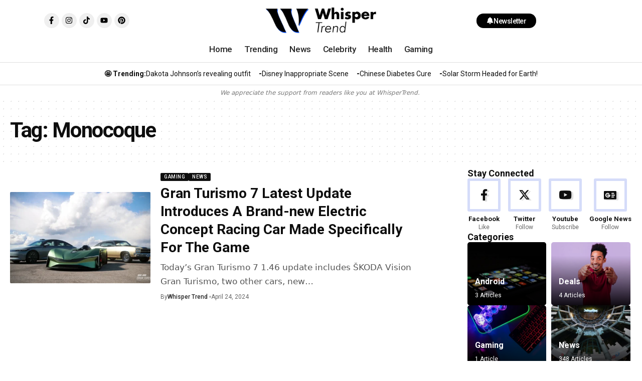

--- FILE ---
content_type: text/html; charset=utf-8
request_url: https://www.google.com/recaptcha/api2/aframe
body_size: 267
content:
<!DOCTYPE HTML><html><head><meta http-equiv="content-type" content="text/html; charset=UTF-8"></head><body><script nonce="Ud7IbzHoxeUXE3BHapBF8w">/** Anti-fraud and anti-abuse applications only. See google.com/recaptcha */ try{var clients={'sodar':'https://pagead2.googlesyndication.com/pagead/sodar?'};window.addEventListener("message",function(a){try{if(a.source===window.parent){var b=JSON.parse(a.data);var c=clients[b['id']];if(c){var d=document.createElement('img');d.src=c+b['params']+'&rc='+(localStorage.getItem("rc::a")?sessionStorage.getItem("rc::b"):"");window.document.body.appendChild(d);sessionStorage.setItem("rc::e",parseInt(sessionStorage.getItem("rc::e")||0)+1);localStorage.setItem("rc::h",'1764857313570');}}}catch(b){}});window.parent.postMessage("_grecaptcha_ready", "*");}catch(b){}</script></body></html>

--- FILE ---
content_type: text/css
request_url: https://whispertrend.com/storage/elementor/css/post-2197.css?rnd=86027
body_size: 696
content:
.elementor-2197 .elementor-element.elementor-element-4eb22f7{--display:flex;--flex-direction:row;--container-widget-width:calc( ( 1 - var( --container-widget-flex-grow ) ) * 100% );--container-widget-height:100%;--container-widget-flex-grow:1;--container-widget-align-self:stretch;--flex-wrap-mobile:wrap;--justify-content:space-between;--align-items:center;--flex-wrap:wrap;--background-transition:0.3s;border-style:solid;--border-style:solid;border-width:1px 0px 0px 0px;--border-top-width:1px;--border-right-width:0px;--border-bottom-width:0px;--border-left-width:0px;border-color:#88888844;--border-color:#88888844;--padding-top:10px;--padding-bottom:0px;--padding-left:20px;--padding-right:10px;}.elementor-2197 .elementor-element.elementor-element-4eb22f7, .elementor-2197 .elementor-element.elementor-element-4eb22f7::before{--border-transition:0.3s;}.elementor-2197 .elementor-element.elementor-element-2d033c3 .the-logo img{max-width:230px;width:230px;}.elementor-2197 .elementor-element.elementor-element-2ac5362{--grid-template-columns:repeat(6, auto);--icon-size:18px;--grid-column-gap:5px;--grid-row-gap:0px;}.elementor-2197 .elementor-element.elementor-element-2ac5362 .elementor-widget-container{text-align:left;}.elementor-2197 .elementor-element.elementor-element-2ac5362 .elementor-social-icon{background-color:#0E0E0E;}.elementor-2197 .elementor-element.elementor-element-3a9e6c4{--display:flex;--flex-direction:row;--container-widget-width:initial;--container-widget-height:100%;--container-widget-flex-grow:1;--container-widget-align-self:stretch;--flex-wrap-mobile:wrap;--background-transition:0.3s;--margin-top:0px;--margin-bottom:0px;--margin-left:0px;--margin-right:0px;}.elementor-2197 .elementor-element.elementor-element-ee9e2ff{--display:flex;--flex-direction:column;--container-widget-width:100%;--container-widget-height:initial;--container-widget-flex-grow:0;--container-widget-align-self:initial;--flex-wrap-mobile:wrap;--background-transition:0.3s;}.elementor-2197 .elementor-element.elementor-element-100ae3d{--divider-border-style:rectangles;--divider-color:#00518D;width:var( --container-widget-width, 100px );max-width:100px;--container-widget-width:100px;--container-widget-flex-grow:0;--divider-pattern-height:15px;--divider-pattern-size:15px;}.elementor-2197 .elementor-element.elementor-element-100ae3d .elementor-divider-separator{width:100%;}.elementor-2197 .elementor-element.elementor-element-100ae3d .elementor-divider{padding-block-start:0px;padding-block-end:0px;}.elementor-2197 .elementor-element.elementor-element-4a176c4{width:var( --container-widget-width, 450px );max-width:450px;--container-widget-width:450px;--container-widget-flex-grow:0;font-size:14px;font-style:italic;}[data-theme="dark"] .elementor-2197 .elementor-element.elementor-element-4a176c4{color:#ffffff;}.elementor-2197 .elementor-element.elementor-element-080267b{--display:flex;--flex-direction:column;--container-widget-width:100%;--container-widget-height:initial;--container-widget-flex-grow:0;--container-widget-align-self:initial;--flex-wrap-mobile:wrap;--background-transition:0.3s;}.elementor-2197 .elementor-element.elementor-element-080267b.e-con{--flex-grow:0;--flex-shrink:0;}.elementor-2197 .elementor-element.elementor-element-fe6ef7c{width:100%;max-width:100%;--round-3:10px;}.elementor-2197 .elementor-element.elementor-element-fe6ef7c > .elementor-widget-container{padding:0px 30px 0px 30px;border-style:solid;border-width:0px 1px 0px 1px;border-color:#88888844;}.elementor-2197 .elementor-element.elementor-element-fe6ef7c .newsletter-title{font-size:22px;margin-bottom:5px;}.elementor-2197 .elementor-element.elementor-element-fe6ef7c .newsletter-description{font-size:14px;}.elementor-2197 .elementor-element.elementor-element-fe6ef7c input[type="submit"]:not(:hover){color:#0E0E0E;background:#87FF99;}[data-theme="dark"] .elementor-2197 .elementor-element.elementor-element-fe6ef7c input[type="submit"]:not(:hover){color:#0E0E0E;background:#87FF99;}.elementor-2197 .elementor-element.elementor-element-fe6ef7c .newsletter-sb-inner{padding:0px;}.elementor-2197 .elementor-element.elementor-element-e7e7500{--display:flex;--flex-direction:row;--container-widget-width:initial;--container-widget-height:100%;--container-widget-flex-grow:1;--container-widget-align-self:stretch;--flex-wrap-mobile:wrap;--justify-content:space-around;--background-transition:0.3s;}.elementor-2197 .elementor-element.elementor-element-7b0b9a7{--display:flex;--flex-direction:column;--container-widget-width:calc( ( 1 - var( --container-widget-flex-grow ) ) * 100% );--container-widget-height:initial;--container-widget-flex-grow:0;--container-widget-align-self:initial;--flex-wrap-mobile:wrap;--justify-content:center;--align-items:center;--gap:5px 5px;--background-transition:0.3s;--padding-top:20px;--padding-bottom:50px;--padding-left:20px;--padding-right:20px;}.elementor-2197 .elementor-element.elementor-element-1e53b9b > .elementor-widget-container{border-style:solid;border-color:#88888844;}.elementor-2197 .elementor-element.elementor-element-1e53b9b{--menu-align:center;}.elementor-2197 .elementor-element.elementor-element-352bc13{color:#777777;font-size:12px;font-style:italic;}[data-theme="dark"] .elementor-2197 .elementor-element.elementor-element-352bc13{color:#AAAAAA;}@media(min-width:768px){.elementor-2197 .elementor-element.elementor-element-4eb22f7{--content-width:1300px;}.elementor-2197 .elementor-element.elementor-element-3a9e6c4{--content-width:1320px;}.elementor-2197 .elementor-element.elementor-element-ee9e2ff{--width:35%;}.elementor-2197 .elementor-element.elementor-element-080267b{--width:35%;}.elementor-2197 .elementor-element.elementor-element-e7e7500{--width:35%;}.elementor-2197 .elementor-element.elementor-element-7b0b9a7{--content-width:1300px;}}@media(max-width:1024px) and (min-width:768px){.elementor-2197 .elementor-element.elementor-element-ee9e2ff{--width:100%;}.elementor-2197 .elementor-element.elementor-element-080267b{--width:100%;}.elementor-2197 .elementor-element.elementor-element-e7e7500{--width:100%;}}@media(max-width:1024px){.elementor-2197 .elementor-element.elementor-element-3a9e6c4{--flex-direction:column;--container-widget-width:100%;--container-widget-height:initial;--container-widget-flex-grow:0;--container-widget-align-self:initial;--flex-wrap-mobile:wrap;--gap:10px 10px;}.elementor-2197 .elementor-element.elementor-element-4a176c4{--container-widget-width:100%;--container-widget-flex-grow:0;width:var( --container-widget-width, 100% );max-width:100%;}.elementor-2197 .elementor-element.elementor-element-fe6ef7c > .elementor-widget-container{padding:30px 0px 20px 0px;border-width:1px 0px 1px 0px;}.elementor-2197 .elementor-element.elementor-element-e7e7500{--justify-content:space-between;}.elementor-2197 .elementor-element.elementor-element-7b0b9a7{--justify-content:center;--padding-top:10px;--padding-bottom:40px;--padding-left:20px;--padding-right:20px;}.elementor-2197 .elementor-element.elementor-element-1e53b9b{width:100%;max-width:100%;}.elementor-2197 .elementor-element.elementor-element-1e53b9b > .elementor-widget-container{padding:30px 0px 0px 0px;border-width:1px 0px 0px 0px;}}@media(max-width:767px){.elementor-2197 .elementor-element.elementor-element-4eb22f7{--gap:10px 10px;--padding-top:20px;--padding-bottom:0px;--padding-left:20px;--padding-right:20px;}.elementor-2197 .elementor-element.elementor-element-2d033c3 .the-logo img{max-width:150px;width:150px;}.elementor-2197 .elementor-element.elementor-element-2ac5362{--icon-size:14px;}.elementor-2197 .elementor-element.elementor-element-3a9e6c4{--gap:5px 5px;}.elementor-2197 .elementor-element.elementor-element-ee9e2ff{--gap:10px 10px;}.elementor-2197 .elementor-element.elementor-element-4a176c4{font-size:12px;}.elementor-2197 .elementor-element.elementor-element-fe6ef7c > .elementor-widget-container{padding:25px 0px 20px 0px;}.elementor-2197 .elementor-element.elementor-element-e7e7500{--justify-content:space-between;}.elementor-2197 .elementor-element.elementor-element-7b0b9a7{--gap:10px 10px;--padding-top:0px;--padding-bottom:30px;--padding-left:20px;--padding-right:20px;}.elementor-2197 .elementor-element.elementor-element-1e53b9b > .elementor-widget-container{padding:25px 0px 0px 0px;}.elementor-2197 .elementor-element.elementor-element-352bc13{text-align:center;}}

--- FILE ---
content_type: text/css
request_url: https://whispertrend.com/storage/elementor/css/post-2395.css?rnd=86027
body_size: -142
content:
.elementor-2395 .elementor-element.elementor-element-2a01b3d{--display:flex;--background-transition:0.3s;--padding-top:30px;--padding-bottom:0px;--padding-left:20px;--padding-right:20px;}.elementor-2395 .elementor-element.elementor-element-e787dc4 > .elementor-widget-container{padding:0px 0px 0px 0px;}.elementor-2395 .elementor-element.elementor-element-e787dc4 .heading-title > *{font-size:18px;}.elementor-2395 .elementor-element.elementor-element-e787dc4 .heading-title{--heading-color:#010101;}.elementor-2395 .elementor-element.elementor-element-e787dc4{--heading-sub-color:#010101;}[data-theme="dark"] .elementor-2395 .elementor-element.elementor-element-e787dc4 .heading-title, .elementor-2395 .elementor-element.elementor-element-e787dc4 .light-scheme .heading-title{--heading-color:#FFFFFF;}[data-theme="dark"] .elementor-2395 .elementor-element.elementor-element-e787dc4, .elementor-2395 .elementor-element.elementor-element-e787dc4 .light-scheme{--heading-sub-color:#19B179;}.elementor-2395 .elementor-element.elementor-element-5d05a0e > .elementor-widget-container{margin:0px 0px 30px 0px;}.elementor-2395 .elementor-element.elementor-element-5d05a0e .p-list-small-3 .feat-holder{width:70px;}.elementor-2395 .elementor-element.elementor-element-5d05a0e{--title-size:15px;}.elementor-2395 .elementor-element.elementor-element-5d05a0e .p-wrap{--el-spacing:5px;}@media(max-width:767px){.elementor-2395 .elementor-element.elementor-element-5d05a0e .p-category{font-size:9px !important;}.elementor-2395 .elementor-element.elementor-element-5d05a0e{--title-size:12px;}}

--- FILE ---
content_type: text/css
request_url: https://whispertrend.com/storage/elementor/css/post-2396.css?rnd=86027
body_size: 483
content:
.elementor-2396 .elementor-element.elementor-element-884edfa{--display:flex;--flex-direction:row;--container-widget-width:initial;--container-widget-height:100%;--container-widget-flex-grow:1;--container-widget-align-self:stretch;--flex-wrap-mobile:wrap;--gap:0px 0px;--background-transition:0.3s;--margin-top:0px;--margin-bottom:30px;--margin-left:0px;--margin-right:0px;}.elementor-2396 .elementor-element.elementor-element-e721fcb{--display:flex;--flex-direction:column;--container-widget-width:100%;--container-widget-height:initial;--container-widget-flex-grow:0;--container-widget-align-self:initial;--flex-wrap-mobile:wrap;--background-transition:0.3s;}.elementor-2396 .elementor-element.elementor-element-adee09b{--feat-ratio:65;--title-size:28px;--excerpt-fsize:17px;--feat-list-width:115px;}.elementor-2396 .elementor-element.elementor-element-adee09b .p-list-2 .list-feat-holder{width:300px;max-width:300px;}.elementor-2396 .elementor-element.elementor-element-adee09b .p-wrap{--el-spacing:7px;--list-holder-spacing:10px;--list-holder-margin:-10px;}.elementor-2396 .elementor-element.elementor-element-adee09b .block-wrap{--bottom-spacing:25px;}.elementor-2396 .elementor-element.elementor-element-61174eb{--display:flex;--flex-direction:column;--container-widget-width:100%;--container-widget-height:initial;--container-widget-flex-grow:0;--container-widget-align-self:initial;--flex-wrap-mobile:wrap;--gap:15px 15px;--background-transition:0.3s;--padding-top:0px;--padding-bottom:0px;--padding-left:90px;--padding-right:0px;}.elementor-2396 .elementor-element.elementor-element-375285f .heading-title > *{font-size:18px;}.elementor-2396 .elementor-element.elementor-element-514b5a0{--s-icon-size:13px;--s-columns:4;}.elementor-2396 .elementor-element.elementor-element-514b5a0 {--column-gap:15px;}.elementor-2396 .elementor-element.elementor-element-f2a2612 .heading-title > *{font-size:18px;}.elementor-2396 .elementor-element.elementor-element-faf0eab{width:100%;max-width:100%;--feat-ratio:80;--wrap-border:5px;}.elementor-2396 .elementor-element.elementor-element-faf0eab > .elementor-widget-container{margin:0px 0px 20px 0px;}.elementor-2396 .elementor-element.elementor-element-faf0eab .block-wrap{--bottom-spacing:10px;}.elementor-2396 .elementor-element.elementor-element-383c3c6 .heading-title > *{font-size:18px;}.elementor-2396 .elementor-element.elementor-element-5659ad2 > .elementor-widget-container{margin:0px 0px 30px 0px;}.elementor-2396 .elementor-element.elementor-element-5659ad2 .p-list-small-3 .feat-holder{width:70px;}.elementor-2396 .elementor-element.elementor-element-5659ad2{--title-size:15px;}.elementor-2396 .elementor-element.elementor-element-5659ad2 .p-wrap{--el-spacing:5px;}.elementor-2396 .elementor-element.elementor-element-5659ad2 .block-wrap{--bottom-spacing:20px;}.elementor-2396 .elementor-element.elementor-element-e216e11 > .elementor-widget-container{background-position:bottom center;background-repeat:no-repeat;background-size:cover;border-radius:10px 10px 10px 10px;}.elementor-2396 .elementor-element.elementor-element-e216e11 .w-banner{padding:100px 40px 100px 40px;}.elementor-2396 .elementor-element.elementor-element-e216e11 .w-banner-content{min-height:auto;}.elementor-2396 .elementor-element.elementor-element-e216e11{--banner-align:right;--btn-round:10px;--btn-color:#010101;--btn-bg:#87FF99;}.elementor-2396 .elementor-element.elementor-element-e216e11 .w-banner-title{font-size:36px;font-weight:400;letter-spacing:-2px;}.elementor-2396 .elementor-element.elementor-element-e216e11 .w-banner-desc.element-desc{font-style:italic;}[data-theme="dark"] .elementor-2396 .elementor-element.elementor-element-e216e11{--btn-color:#010101;--btn-bg:#87FF99;}@media(max-width:1024px){.elementor-2396 .elementor-element.elementor-element-884edfa{--flex-wrap:wrap;}.elementor-2396 .elementor-element.elementor-element-adee09b{--title-size:22px;--excerpt-fsize:15px;}.elementor-2396 .elementor-element.elementor-element-61174eb{--margin-top:20px;--margin-bottom:0px;--margin-left:0px;--margin-right:0px;--padding-top:10px;--padding-bottom:10px;--padding-left:10px;--padding-right:10px;}.elementor-2396 .elementor-element.elementor-element-faf0eab > .elementor-widget-container{margin:0px 0px 10px 0px;}.elementor-2396 .elementor-element.elementor-element-e216e11{--banner-align:center;}}@media(max-width:767px){.elementor-2396 .elementor-element.elementor-element-adee09b{--feat-ratio:80;--title-size:16px;--excerpt-fsize:12px;}.elementor-2396 .elementor-element.elementor-element-adee09b .p-category{font-size:9px !important;}.elementor-2396 .elementor-element.elementor-element-adee09b .block-wrap{--bottom-spacing:15px;}.elementor-2396 .elementor-element.elementor-element-514b5a0{--s-icon-size:12px;}.elementor-2396 .elementor-element.elementor-element-514b5a0 {--column-gap:5px;}.elementor-2396 .elementor-element.elementor-element-5659ad2 .p-category{font-size:9px !important;}.elementor-2396 .elementor-element.elementor-element-5659ad2{--title-size:12px;}.elementor-2396 .elementor-element.elementor-element-e216e11 .w-banner{padding:80px 20px 80px 20px;}.elementor-2396 .elementor-element.elementor-element-e216e11 .w-banner-content{min-height:auto;}.elementor-2396 .elementor-element.elementor-element-e216e11 .w-banner-title{font-size:32px;}}@media(min-width:768px){.elementor-2396 .elementor-element.elementor-element-884edfa{--content-width:1320px;}.elementor-2396 .elementor-element.elementor-element-e721fcb{--width:66%;}.elementor-2396 .elementor-element.elementor-element-61174eb{--width:33%;}}@media(max-width:1024px) and (min-width:768px){.elementor-2396 .elementor-element.elementor-element-e721fcb{--width:100%;}.elementor-2396 .elementor-element.elementor-element-61174eb{--width:100%;}}